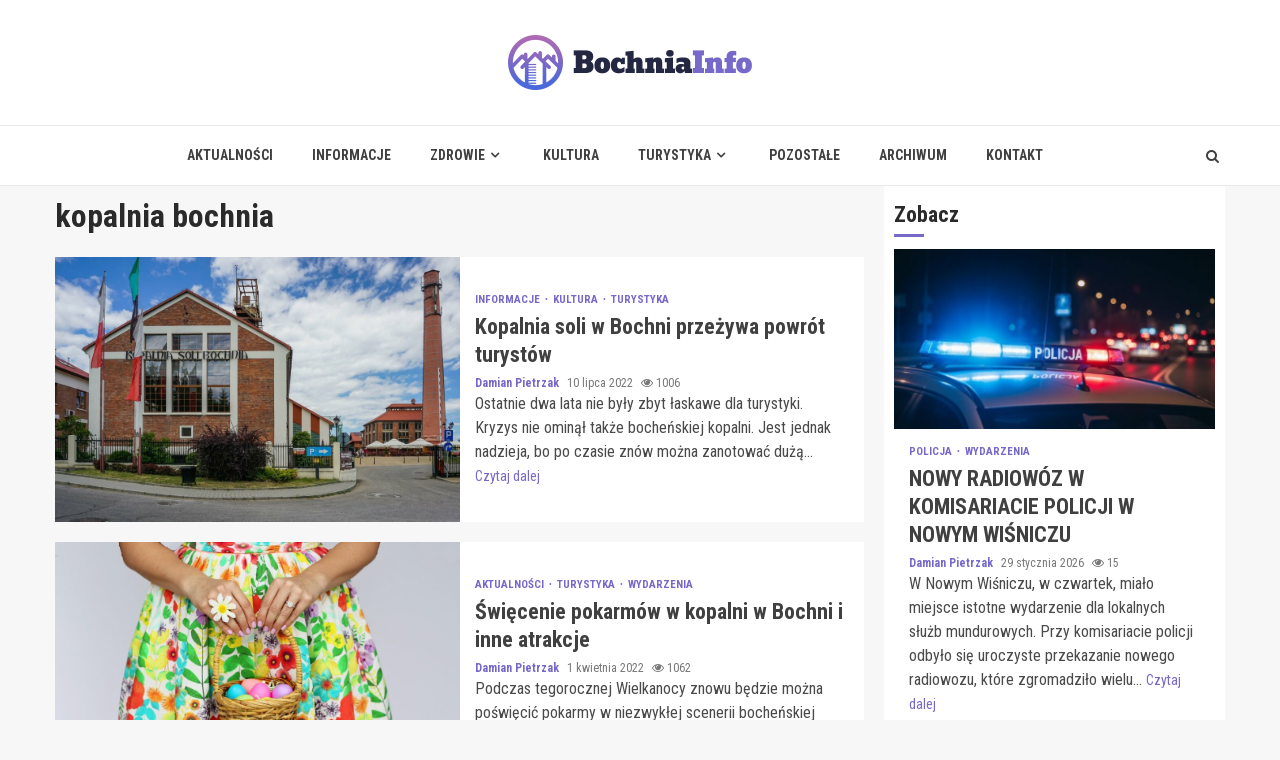

--- FILE ---
content_type: text/html; charset=UTF-8
request_url: https://bochniainfo.pl/tag/kopalnia-bochnia/
body_size: 15643
content:
    <!doctype html>
<html lang="pl-PL">
    <head>
        <meta charset="UTF-8">
        <meta name="viewport" content="width=device-width, initial-scale=1">
        <link rel="profile" href="https://gmpg.org/xfn/11">

        <meta name='robots' content='index, follow, max-image-preview:large, max-snippet:-1, max-video-preview:-1' />

	<!-- This site is optimized with the Yoast SEO plugin v26.8 - https://yoast.com/product/yoast-seo-wordpress/ -->
	<title>kopalnia bochnia - Bochnia Info</title>
	<link rel="canonical" href="https://bochniainfo.pl/tag/kopalnia-bochnia/" />
	<meta property="og:locale" content="pl_PL" />
	<meta property="og:type" content="article" />
	<meta property="og:title" content="kopalnia bochnia - Bochnia Info" />
	<meta property="og:url" content="https://bochniainfo.pl/tag/kopalnia-bochnia/" />
	<meta property="og:site_name" content="Bochnia Info" />
	<meta name="twitter:card" content="summary_large_image" />
	<script type="application/ld+json" class="yoast-schema-graph">{"@context":"https://schema.org","@graph":[{"@type":"CollectionPage","@id":"https://bochniainfo.pl/tag/kopalnia-bochnia/","url":"https://bochniainfo.pl/tag/kopalnia-bochnia/","name":"kopalnia bochnia - Bochnia Info","isPartOf":{"@id":"https://bochniainfo.pl/#website"},"primaryImageOfPage":{"@id":"https://bochniainfo.pl/tag/kopalnia-bochnia/#primaryimage"},"image":{"@id":"https://bochniainfo.pl/tag/kopalnia-bochnia/#primaryimage"},"thumbnailUrl":"https://bochniainfo.pl/wp-content/uploads/2022/07/salt-mine-g785fe587b_1920.jpg","breadcrumb":{"@id":"https://bochniainfo.pl/tag/kopalnia-bochnia/#breadcrumb"},"inLanguage":"pl-PL"},{"@type":"ImageObject","inLanguage":"pl-PL","@id":"https://bochniainfo.pl/tag/kopalnia-bochnia/#primaryimage","url":"https://bochniainfo.pl/wp-content/uploads/2022/07/salt-mine-g785fe587b_1920.jpg","contentUrl":"https://bochniainfo.pl/wp-content/uploads/2022/07/salt-mine-g785fe587b_1920.jpg","width":1920,"height":1223},{"@type":"BreadcrumbList","@id":"https://bochniainfo.pl/tag/kopalnia-bochnia/#breadcrumb","itemListElement":[{"@type":"ListItem","position":1,"name":"Strona główna","item":"https://bochniainfo.pl/"},{"@type":"ListItem","position":2,"name":"kopalnia bochnia"}]},{"@type":"WebSite","@id":"https://bochniainfo.pl/#website","url":"https://bochniainfo.pl/","name":"Bochnia Info","description":"","publisher":{"@id":"https://bochniainfo.pl/#organization"},"potentialAction":[{"@type":"SearchAction","target":{"@type":"EntryPoint","urlTemplate":"https://bochniainfo.pl/?s={search_term_string}"},"query-input":{"@type":"PropertyValueSpecification","valueRequired":true,"valueName":"search_term_string"}}],"inLanguage":"pl-PL"},{"@type":"Organization","@id":"https://bochniainfo.pl/#organization","name":"Bochnia Info","url":"https://bochniainfo.pl/","logo":{"@type":"ImageObject","inLanguage":"pl-PL","@id":"https://bochniainfo.pl/#/schema/logo/image/","url":"https://bochniainfo.pl/wp-content/uploads/2022/02/bochnia-1.png","contentUrl":"https://bochniainfo.pl/wp-content/uploads/2022/02/bochnia-1.png","width":488,"height":110,"caption":"Bochnia Info"},"image":{"@id":"https://bochniainfo.pl/#/schema/logo/image/"}}]}</script>
	<!-- / Yoast SEO plugin. -->


<link rel='dns-prefetch' href='//fonts.googleapis.com' />
<link rel="alternate" type="application/rss+xml" title="Bochnia Info &raquo; Kanał z wpisami" href="https://bochniainfo.pl/feed/" />
<link rel="alternate" type="application/rss+xml" title="Bochnia Info &raquo; Kanał z komentarzami" href="https://bochniainfo.pl/comments/feed/" />
<link rel="alternate" type="application/rss+xml" title="Bochnia Info &raquo; Kanał z wpisami otagowanymi jako kopalnia bochnia" href="https://bochniainfo.pl/tag/kopalnia-bochnia/feed/" />
<style id='wp-img-auto-sizes-contain-inline-css' type='text/css'>
img:is([sizes=auto i],[sizes^="auto," i]){contain-intrinsic-size:3000px 1500px}
/*# sourceURL=wp-img-auto-sizes-contain-inline-css */
</style>
<style id='wp-emoji-styles-inline-css' type='text/css'>

	img.wp-smiley, img.emoji {
		display: inline !important;
		border: none !important;
		box-shadow: none !important;
		height: 1em !important;
		width: 1em !important;
		margin: 0 0.07em !important;
		vertical-align: -0.1em !important;
		background: none !important;
		padding: 0 !important;
	}
/*# sourceURL=wp-emoji-styles-inline-css */
</style>
<style id='wp-block-library-inline-css' type='text/css'>
:root{--wp-block-synced-color:#7a00df;--wp-block-synced-color--rgb:122,0,223;--wp-bound-block-color:var(--wp-block-synced-color);--wp-editor-canvas-background:#ddd;--wp-admin-theme-color:#007cba;--wp-admin-theme-color--rgb:0,124,186;--wp-admin-theme-color-darker-10:#006ba1;--wp-admin-theme-color-darker-10--rgb:0,107,160.5;--wp-admin-theme-color-darker-20:#005a87;--wp-admin-theme-color-darker-20--rgb:0,90,135;--wp-admin-border-width-focus:2px}@media (min-resolution:192dpi){:root{--wp-admin-border-width-focus:1.5px}}.wp-element-button{cursor:pointer}:root .has-very-light-gray-background-color{background-color:#eee}:root .has-very-dark-gray-background-color{background-color:#313131}:root .has-very-light-gray-color{color:#eee}:root .has-very-dark-gray-color{color:#313131}:root .has-vivid-green-cyan-to-vivid-cyan-blue-gradient-background{background:linear-gradient(135deg,#00d084,#0693e3)}:root .has-purple-crush-gradient-background{background:linear-gradient(135deg,#34e2e4,#4721fb 50%,#ab1dfe)}:root .has-hazy-dawn-gradient-background{background:linear-gradient(135deg,#faaca8,#dad0ec)}:root .has-subdued-olive-gradient-background{background:linear-gradient(135deg,#fafae1,#67a671)}:root .has-atomic-cream-gradient-background{background:linear-gradient(135deg,#fdd79a,#004a59)}:root .has-nightshade-gradient-background{background:linear-gradient(135deg,#330968,#31cdcf)}:root .has-midnight-gradient-background{background:linear-gradient(135deg,#020381,#2874fc)}:root{--wp--preset--font-size--normal:16px;--wp--preset--font-size--huge:42px}.has-regular-font-size{font-size:1em}.has-larger-font-size{font-size:2.625em}.has-normal-font-size{font-size:var(--wp--preset--font-size--normal)}.has-huge-font-size{font-size:var(--wp--preset--font-size--huge)}.has-text-align-center{text-align:center}.has-text-align-left{text-align:left}.has-text-align-right{text-align:right}.has-fit-text{white-space:nowrap!important}#end-resizable-editor-section{display:none}.aligncenter{clear:both}.items-justified-left{justify-content:flex-start}.items-justified-center{justify-content:center}.items-justified-right{justify-content:flex-end}.items-justified-space-between{justify-content:space-between}.screen-reader-text{border:0;clip-path:inset(50%);height:1px;margin:-1px;overflow:hidden;padding:0;position:absolute;width:1px;word-wrap:normal!important}.screen-reader-text:focus{background-color:#ddd;clip-path:none;color:#444;display:block;font-size:1em;height:auto;left:5px;line-height:normal;padding:15px 23px 14px;text-decoration:none;top:5px;width:auto;z-index:100000}html :where(.has-border-color){border-style:solid}html :where([style*=border-top-color]){border-top-style:solid}html :where([style*=border-right-color]){border-right-style:solid}html :where([style*=border-bottom-color]){border-bottom-style:solid}html :where([style*=border-left-color]){border-left-style:solid}html :where([style*=border-width]){border-style:solid}html :where([style*=border-top-width]){border-top-style:solid}html :where([style*=border-right-width]){border-right-style:solid}html :where([style*=border-bottom-width]){border-bottom-style:solid}html :where([style*=border-left-width]){border-left-style:solid}html :where(img[class*=wp-image-]){height:auto;max-width:100%}:where(figure){margin:0 0 1em}html :where(.is-position-sticky){--wp-admin--admin-bar--position-offset:var(--wp-admin--admin-bar--height,0px)}@media screen and (max-width:600px){html :where(.is-position-sticky){--wp-admin--admin-bar--position-offset:0px}}

/*# sourceURL=wp-block-library-inline-css */
</style><style id='global-styles-inline-css' type='text/css'>
:root{--wp--preset--aspect-ratio--square: 1;--wp--preset--aspect-ratio--4-3: 4/3;--wp--preset--aspect-ratio--3-4: 3/4;--wp--preset--aspect-ratio--3-2: 3/2;--wp--preset--aspect-ratio--2-3: 2/3;--wp--preset--aspect-ratio--16-9: 16/9;--wp--preset--aspect-ratio--9-16: 9/16;--wp--preset--color--black: #000000;--wp--preset--color--cyan-bluish-gray: #abb8c3;--wp--preset--color--white: #ffffff;--wp--preset--color--pale-pink: #f78da7;--wp--preset--color--vivid-red: #cf2e2e;--wp--preset--color--luminous-vivid-orange: #ff6900;--wp--preset--color--luminous-vivid-amber: #fcb900;--wp--preset--color--light-green-cyan: #7bdcb5;--wp--preset--color--vivid-green-cyan: #00d084;--wp--preset--color--pale-cyan-blue: #8ed1fc;--wp--preset--color--vivid-cyan-blue: #0693e3;--wp--preset--color--vivid-purple: #9b51e0;--wp--preset--gradient--vivid-cyan-blue-to-vivid-purple: linear-gradient(135deg,rgb(6,147,227) 0%,rgb(155,81,224) 100%);--wp--preset--gradient--light-green-cyan-to-vivid-green-cyan: linear-gradient(135deg,rgb(122,220,180) 0%,rgb(0,208,130) 100%);--wp--preset--gradient--luminous-vivid-amber-to-luminous-vivid-orange: linear-gradient(135deg,rgb(252,185,0) 0%,rgb(255,105,0) 100%);--wp--preset--gradient--luminous-vivid-orange-to-vivid-red: linear-gradient(135deg,rgb(255,105,0) 0%,rgb(207,46,46) 100%);--wp--preset--gradient--very-light-gray-to-cyan-bluish-gray: linear-gradient(135deg,rgb(238,238,238) 0%,rgb(169,184,195) 100%);--wp--preset--gradient--cool-to-warm-spectrum: linear-gradient(135deg,rgb(74,234,220) 0%,rgb(151,120,209) 20%,rgb(207,42,186) 40%,rgb(238,44,130) 60%,rgb(251,105,98) 80%,rgb(254,248,76) 100%);--wp--preset--gradient--blush-light-purple: linear-gradient(135deg,rgb(255,206,236) 0%,rgb(152,150,240) 100%);--wp--preset--gradient--blush-bordeaux: linear-gradient(135deg,rgb(254,205,165) 0%,rgb(254,45,45) 50%,rgb(107,0,62) 100%);--wp--preset--gradient--luminous-dusk: linear-gradient(135deg,rgb(255,203,112) 0%,rgb(199,81,192) 50%,rgb(65,88,208) 100%);--wp--preset--gradient--pale-ocean: linear-gradient(135deg,rgb(255,245,203) 0%,rgb(182,227,212) 50%,rgb(51,167,181) 100%);--wp--preset--gradient--electric-grass: linear-gradient(135deg,rgb(202,248,128) 0%,rgb(113,206,126) 100%);--wp--preset--gradient--midnight: linear-gradient(135deg,rgb(2,3,129) 0%,rgb(40,116,252) 100%);--wp--preset--font-size--small: 13px;--wp--preset--font-size--medium: 20px;--wp--preset--font-size--large: 36px;--wp--preset--font-size--x-large: 42px;--wp--preset--spacing--20: 0.44rem;--wp--preset--spacing--30: 0.67rem;--wp--preset--spacing--40: 1rem;--wp--preset--spacing--50: 1.5rem;--wp--preset--spacing--60: 2.25rem;--wp--preset--spacing--70: 3.38rem;--wp--preset--spacing--80: 5.06rem;--wp--preset--shadow--natural: 6px 6px 9px rgba(0, 0, 0, 0.2);--wp--preset--shadow--deep: 12px 12px 50px rgba(0, 0, 0, 0.4);--wp--preset--shadow--sharp: 6px 6px 0px rgba(0, 0, 0, 0.2);--wp--preset--shadow--outlined: 6px 6px 0px -3px rgb(255, 255, 255), 6px 6px rgb(0, 0, 0);--wp--preset--shadow--crisp: 6px 6px 0px rgb(0, 0, 0);}:where(.is-layout-flex){gap: 0.5em;}:where(.is-layout-grid){gap: 0.5em;}body .is-layout-flex{display: flex;}.is-layout-flex{flex-wrap: wrap;align-items: center;}.is-layout-flex > :is(*, div){margin: 0;}body .is-layout-grid{display: grid;}.is-layout-grid > :is(*, div){margin: 0;}:where(.wp-block-columns.is-layout-flex){gap: 2em;}:where(.wp-block-columns.is-layout-grid){gap: 2em;}:where(.wp-block-post-template.is-layout-flex){gap: 1.25em;}:where(.wp-block-post-template.is-layout-grid){gap: 1.25em;}.has-black-color{color: var(--wp--preset--color--black) !important;}.has-cyan-bluish-gray-color{color: var(--wp--preset--color--cyan-bluish-gray) !important;}.has-white-color{color: var(--wp--preset--color--white) !important;}.has-pale-pink-color{color: var(--wp--preset--color--pale-pink) !important;}.has-vivid-red-color{color: var(--wp--preset--color--vivid-red) !important;}.has-luminous-vivid-orange-color{color: var(--wp--preset--color--luminous-vivid-orange) !important;}.has-luminous-vivid-amber-color{color: var(--wp--preset--color--luminous-vivid-amber) !important;}.has-light-green-cyan-color{color: var(--wp--preset--color--light-green-cyan) !important;}.has-vivid-green-cyan-color{color: var(--wp--preset--color--vivid-green-cyan) !important;}.has-pale-cyan-blue-color{color: var(--wp--preset--color--pale-cyan-blue) !important;}.has-vivid-cyan-blue-color{color: var(--wp--preset--color--vivid-cyan-blue) !important;}.has-vivid-purple-color{color: var(--wp--preset--color--vivid-purple) !important;}.has-black-background-color{background-color: var(--wp--preset--color--black) !important;}.has-cyan-bluish-gray-background-color{background-color: var(--wp--preset--color--cyan-bluish-gray) !important;}.has-white-background-color{background-color: var(--wp--preset--color--white) !important;}.has-pale-pink-background-color{background-color: var(--wp--preset--color--pale-pink) !important;}.has-vivid-red-background-color{background-color: var(--wp--preset--color--vivid-red) !important;}.has-luminous-vivid-orange-background-color{background-color: var(--wp--preset--color--luminous-vivid-orange) !important;}.has-luminous-vivid-amber-background-color{background-color: var(--wp--preset--color--luminous-vivid-amber) !important;}.has-light-green-cyan-background-color{background-color: var(--wp--preset--color--light-green-cyan) !important;}.has-vivid-green-cyan-background-color{background-color: var(--wp--preset--color--vivid-green-cyan) !important;}.has-pale-cyan-blue-background-color{background-color: var(--wp--preset--color--pale-cyan-blue) !important;}.has-vivid-cyan-blue-background-color{background-color: var(--wp--preset--color--vivid-cyan-blue) !important;}.has-vivid-purple-background-color{background-color: var(--wp--preset--color--vivid-purple) !important;}.has-black-border-color{border-color: var(--wp--preset--color--black) !important;}.has-cyan-bluish-gray-border-color{border-color: var(--wp--preset--color--cyan-bluish-gray) !important;}.has-white-border-color{border-color: var(--wp--preset--color--white) !important;}.has-pale-pink-border-color{border-color: var(--wp--preset--color--pale-pink) !important;}.has-vivid-red-border-color{border-color: var(--wp--preset--color--vivid-red) !important;}.has-luminous-vivid-orange-border-color{border-color: var(--wp--preset--color--luminous-vivid-orange) !important;}.has-luminous-vivid-amber-border-color{border-color: var(--wp--preset--color--luminous-vivid-amber) !important;}.has-light-green-cyan-border-color{border-color: var(--wp--preset--color--light-green-cyan) !important;}.has-vivid-green-cyan-border-color{border-color: var(--wp--preset--color--vivid-green-cyan) !important;}.has-pale-cyan-blue-border-color{border-color: var(--wp--preset--color--pale-cyan-blue) !important;}.has-vivid-cyan-blue-border-color{border-color: var(--wp--preset--color--vivid-cyan-blue) !important;}.has-vivid-purple-border-color{border-color: var(--wp--preset--color--vivid-purple) !important;}.has-vivid-cyan-blue-to-vivid-purple-gradient-background{background: var(--wp--preset--gradient--vivid-cyan-blue-to-vivid-purple) !important;}.has-light-green-cyan-to-vivid-green-cyan-gradient-background{background: var(--wp--preset--gradient--light-green-cyan-to-vivid-green-cyan) !important;}.has-luminous-vivid-amber-to-luminous-vivid-orange-gradient-background{background: var(--wp--preset--gradient--luminous-vivid-amber-to-luminous-vivid-orange) !important;}.has-luminous-vivid-orange-to-vivid-red-gradient-background{background: var(--wp--preset--gradient--luminous-vivid-orange-to-vivid-red) !important;}.has-very-light-gray-to-cyan-bluish-gray-gradient-background{background: var(--wp--preset--gradient--very-light-gray-to-cyan-bluish-gray) !important;}.has-cool-to-warm-spectrum-gradient-background{background: var(--wp--preset--gradient--cool-to-warm-spectrum) !important;}.has-blush-light-purple-gradient-background{background: var(--wp--preset--gradient--blush-light-purple) !important;}.has-blush-bordeaux-gradient-background{background: var(--wp--preset--gradient--blush-bordeaux) !important;}.has-luminous-dusk-gradient-background{background: var(--wp--preset--gradient--luminous-dusk) !important;}.has-pale-ocean-gradient-background{background: var(--wp--preset--gradient--pale-ocean) !important;}.has-electric-grass-gradient-background{background: var(--wp--preset--gradient--electric-grass) !important;}.has-midnight-gradient-background{background: var(--wp--preset--gradient--midnight) !important;}.has-small-font-size{font-size: var(--wp--preset--font-size--small) !important;}.has-medium-font-size{font-size: var(--wp--preset--font-size--medium) !important;}.has-large-font-size{font-size: var(--wp--preset--font-size--large) !important;}.has-x-large-font-size{font-size: var(--wp--preset--font-size--x-large) !important;}
/*# sourceURL=global-styles-inline-css */
</style>

<style id='classic-theme-styles-inline-css' type='text/css'>
/*! This file is auto-generated */
.wp-block-button__link{color:#fff;background-color:#32373c;border-radius:9999px;box-shadow:none;text-decoration:none;padding:calc(.667em + 2px) calc(1.333em + 2px);font-size:1.125em}.wp-block-file__button{background:#32373c;color:#fff;text-decoration:none}
/*# sourceURL=/wp-includes/css/classic-themes.min.css */
</style>
<link rel='stylesheet' id='font-awesome-css' href='https://bochniainfo.pl/wp-content/themes/magnitude-pro/assets/font-awesome/css/font-awesome.min.css?ver=6.9' type='text/css' media='all' />
<link rel='stylesheet' id='bootstrap-css' href='https://bochniainfo.pl/wp-content/themes/magnitude-pro/assets/bootstrap/css/bootstrap.min.css?ver=6.9' type='text/css' media='all' />
<link rel='stylesheet' id='slick-css-css' href='https://bochniainfo.pl/wp-content/themes/magnitude-pro/assets/slick/css/slick.min.css?ver=6.9' type='text/css' media='all' />
<link rel='stylesheet' id='sidr-css' href='https://bochniainfo.pl/wp-content/themes/magnitude-pro/assets/sidr/css/jquery.sidr.dark.css?ver=6.9' type='text/css' media='all' />
<link rel='stylesheet' id='magnific-popup-css' href='https://bochniainfo.pl/wp-content/themes/magnitude-pro/assets/magnific-popup/magnific-popup.css?ver=6.9' type='text/css' media='all' />
<link rel='stylesheet' id='magnitude-google-fonts-css' href='https://fonts.googleapis.com/css?family=Roboto%20Condensed:400,300,400italic,700|Roboto%20Condensed:400,300,400italic,700&#038;subset=latin,latin-ext' type='text/css' media='all' />
<link rel='stylesheet' id='magnitude-style-css' href='https://bochniainfo.pl/wp-content/themes/magnitude-pro/style.css?ver=6.9' type='text/css' media='all' />
<style id='magnitude-style-inline-css' type='text/css'>


            body.aft-default-mode .author-links a,
        body.aft-default-mode .main-navigation ul.children li a,
        body.aft-default-mode .nav-links a,
        body.aft-default-mode .insta-feed-head a,
        body.aft-default-mode .site-footer .insta-feed-head a,
        body.aft-default-mode .main-navigation ul .sub-menu li a,
        body.aft-default-mode .read-details .entry-meta span,
        body.aft-default-mode .aft-comment-view-share > span > a,
        body.aft-default-mode h4.af-author-display-name,
        body.aft-default-mode #wp-calendar caption,
        body.aft-default-mode .wp-block-image figcaption,
        body.aft-default-mode ul.trail-items li a,
        body.aft-default-mode {
        color: #4a4a4a;
        }

        @media only screen and (min-width: 992px){
        body.aft-default-mode .header-layout-compressed.header-layout-compressed-centered .main-navigation ul > li > a{
        color: #4a4a4a;
        }
        }
    
            body.single-post.aft-dark-mode .entry-header .read-details .af-post-format i,
        body.single-post.aft-default-mode .entry-header .read-details .af-post-format i,
        body.aft-default-mode .magnitude-header .top-header,
        body.aft-default-mode.woocommerce span.onsale,
        body.aft-dark-mode input[type="button"],
        body.aft-dark-mode input[type="reset"],
        body.aft-dark-mode input[type="submit"],
        body.aft-dark-mode .inner-suscribe input[type=submit],
        body.aft-default-mode input[type="button"],
        body.aft-default-mode input[type="reset"],
        body.aft-default-mode input[type="submit"],
        body.aft-default-mode .inner-suscribe input[type=submit],
        body.aft-dark-mode .magnitude_tabbed_posts_widget.widget .af-tabs li a.active:after,
        body.aft-default-mode .magnitude_tabbed_posts_widget.widget .af-tabs li a.active:after,
        body.aft-dark-mode .header-after1 span:after,
        body.aft-dark-mode .widget-title span:after,
        body.aft-default-mode .header-after1 span:after,
        body.aft-default-mode .widget-title span:after,
        body .banner-grid-wrapper .af-post-format i,
        body .slick-slide .af-post-format i,
        body .read-img .af-post-format i,
        body.aft-dark-mode .btn-style1 a:visited,
        body.aft-dark-mode .btn-style1 a,
        body.aft-default-mode .btn-style1 a:visited,
        body.aft-default-mode .btn-style1 a,
        body.aft-default-mode .magnitude-pagination .nav-links .page-numbers.current,
        body.aft-dark-mode #scroll-up,
        body.aft-default-mode #scroll-up,
        body.aft-dark-mode .trending-posts-vertical .trending-no,
        body.aft-dark-mode article.sticky .read-single:before,
        body.aft-default-mode .trending-posts-vertical .trending-no{
        background-color: #7769c9;
        }

        body.aft-default-mode .magnitude-pagination .nav-links .page-numbers.current,
        body.aft-default-mode .entry-content > [class*="wp-block-"] a:hover,
        body.aft-default-mode .entry-content > ul a, .entry-content > ul a:hover,
        body.aft-default-mode .entry-content > ol a, .entry-content > ol a:hover,
        body.aft-default-mode .entry-content > p a, .entry-content > p a:hover ,
        body.aft-default-mode.single span.tags-links a:hover,
        body.aft-default-mode p.awpa-more-posts a:hover,
        body.aft-default-mode .magnitude_posts_slider_widget .side .af-post-slider-thumbnail .slick-current .read-single,
        body.aft-default-mode .banner-single-slider-1-wrap.vertical .af-banner-slider-thumbnail.vertical .slick-current .read-single{
        border-color: #7769c9;
        }

        body.aft-dark-mode .af-post-slider-thumbnail .slick-current .read-single, 
        body.aft-dark-mode .af-banner-slider-thumbnail .slick-current .read-single,
        body.aft-default-mode .af-post-slider-thumbnail .slick-current .read-single, 
        body.aft-default-mode .af-banner-slider-thumbnail .slick-current .read-single,
        body.aft-default-mode .load__animation{
        border-top-color: #7769c9;
        }

        body.aft-dark-mode .magnitude_posts_slider_widget .side .af-post-slider-thumbnail .slick-current .read-single, 
        body.aft-dark-mode .banner-single-slider-1-wrap.side .af-banner-slider-thumbnail .slick-current .read-single,
        body.aft-default-mode .magnitude_posts_slider_widget .side .af-post-slider-thumbnail .slick-current .read-single, 
        body.aft-default-mode .banner-single-slider-1-wrap.side .af-banner-slider-thumbnail .slick-current .read-single{
        border-left-color: #7769c9;
        }

        body.rtl.aft-dark-mode .magnitude_posts_slider_widget .side .af-post-slider-thumbnail .slick-current .read-single, 
        body.rtl.aft-dark-mode .banner-single-slider-1-wrap.side .af-banner-slider-thumbnail .slick-current .read-single{
            border-right-color: #7769c9;
        }

        body.aft-default-mode .entry-content > [class*="wp-block-"] a:not(.has-text-color),
        body.aft-default-mode .entry-content > ul a,
        body.aft-default-mode .entry-content > ol a,
        body.aft-default-mode .entry-content > p a ,
        body.aft-dark-mode p.logged-in-as,
        body.aft-default-mode p.logged-in-as,
        a,  a:visited,  a:hover,  a:focus,  a:active,
        body.aft-default-mode .author-links a,
        body.aft-default-mode.single span.tags-links a:hover,
        body.aft-default-mode p.awpa-more-posts a:hover,
        body.aft-default-mode p.awpa-website a:hover ,
        body.aft-default-mode .wp-post-author-meta h4 a,
        body.aft-default-mode .sidr-class-sidr-button-close{
        color:#7769c9;
        }
        @media only screen and (min-width: 992px){
        body.aft-dark-mode .magnitude-header .main-navigation .menu-desktop > ul > li:hover > a:before,
        body.aft-dark-mode .magnitude-header .main-navigation .menu-desktop > ul > li.current-menu-item > a:before,    
        body.aft-default-mode .magnitude-header .main-navigation .menu-desktop > ul > li:hover > a:before,
        body.aft-default-mode .magnitude-header .main-navigation .menu-desktop > ul > li.current-menu-item > a:before {
        background-color: #7769c9;
        }
        }
    
    
        body.aft-dark-mode #wp-calendar tbody td#today,
        body.aft-default-mode #wp-calendar tbody td#today,
        body.aft-default-mode .entry-content > [class*="wp-block-"] a:not(.has-text-color),
        body.aft-default-mode .entry-content > ul a,
        body.aft-default-mode .entry-content > ol a,
        body.aft-default-mode .entry-content > p a {
        color: #7769c9;
        }

        body.aft-default-mode .entry-content > [class*="wp-block-"] a:hover,
        body.aft-default-mode .entry-content > ul a,
        body.aft-default-mode .entry-content > ol a,
        body.aft-default-mode .entry-content > p a{
        border-color: #7769c9;
        }
    
            
        body.aft-dark-mode button,
        body.aft-dark-mode input[type="button"],
        body.aft-dark-mode input[type="reset"],
        body.aft-dark-mode input[type="submit"],
        body.aft-dark-mode .btn-style1 a,

        body.aft-default-mode button,
        body.aft-default-mode input[type="button"],
        body.aft-default-mode input[type="reset"],
        body.aft-default-mode input[type="submit"],
        body.aft-default-mode .header-layout-centered .search-icon,
        body.aft-default-mode .header-layout-centered .search-icon:hover,
        body.aft-default-mode .header-layout-centered .search-icon:focus,
        body.aft-default-mode .header-layout-centered .date-bar-left,
        body.aft-default-mode .header-layout-compressed-full .date-bar-left,
        body.aft-default-mode .header-layout-default .date-bar-left,
        body.aft-default-mode .btn-style1 a,
        body.aft-dark-mode #scroll-up,
        body.aft-default-mode #scroll-up {
        color: #ffffff;
        }

        body.aft-default-mode header .top-header .aft-small-social-menu ul li a{
        color: #ffffff !important;
        }

        body.aft-default-mode .header-layout-centered .offcanvas-menu span,
        body.aft-default-mode .header-layout-compressed-full .offcanvas-menu span,
        body.aft-default-mode .header-layout-default .offcanvas-menu span{
        background-color: #ffffff;
        }

    
        
        
        body.single.aft-default-mode .entry-content-wrap.social-after-title .aft-social-share,
        body.single.aft-default-mode .entry-content-wrap.social-after-content .aft-social-share,
        body.aft-default-mode #comments.comments-area,
        body.aft-default-mode #secondary .widget-area.color-pad .widget,
        body.aft-default-mode .read-single .color-pad,
        body.aft-default-mode .read-single.color-pad{
        background-color: #ffffff;
        }

        @media only screen and (max-width: 1400px){
            body.aft-default-mode.single .entry-content-wrap.social-vertical-share .aft-social-share{
            background-color: #ffffff;
            }
        }
        @media only screen and (min-width: 992px){
            body.aft-default-mode .main-navigation .menu > ul > li > ul,
            body.aft-default-mode .main-navigation .menu > ul ul,
            body.aft-default-mode .header-layout-compressed.header-layout-compressed-centered .navigation-container {
            background-color: #ffffff;
            }
        }


    
                body.aft-default-mode:not(.home) .magnitude-header .full-width.af-transparent-head .af-for-transparent .search-icon,
        body.aft-default-mode:not(.home) .magnitude-header .full-width.af-transparent-head .af-for-transparent .search-icon:visited,
        body.aft-default-mode:not(.home) .magnitude-header .full-width.af-transparent-head .af-for-transparent .search-icon:hover,
        body.aft-default-mode:not(.home) .magnitude-header .full-width.af-transparent-head .af-for-transparent .search-icon:focus,
        body.aft-default-mode:not(.home) .magnitude-header .full-width.af-transparent-head .af-for-transparent .search-icon:active,
        body.aft-default-mode:not(.home) .header-layout-compressed-full .full-width.af-transparent-head .af-for-transparent .main-navigation .menu > ul > li > a,
        body.aft-default-mode .header-layout-compressed .compress-bar-mid .date-bar-mid,
        body.aft-default-mode .header-layout-compressed.header-layout-compressed-centered span.ham-name,
        body.aft-default-mode .main-navigation ul li a,
        body.aft-default-mode .magnitude-header:not(.header-layout-centered) .search-icon:visited,
        body.aft-default-mode .magnitude-header:not(.header-layout-centered) .search-icon:hover,
        body.aft-default-mode .magnitude-header:not(.header-layout-centered) .search-icon:focus,
        body.aft-default-mode .magnitude-header:not(.header-layout-centered) .search-icon:active,
        body.aft-default-mode .magnitude-header:not(.header-layout-centered) .search-icon{
        color: #404040;
        }

        body.aft-default-mode .header-layout-compressed .offcanvas-menu span,
        body.aft-default-mode .ham:before,
        body.aft-default-mode .ham:after,
        body.aft-default-mode .ham{
        background-color: #404040;
        }

        body.aft-default-mode header.header-layout-compressed .aft-small-social-menu ul li a{
        color: #404040 !important;
        }

    
                body.aft-default-mode .header-layout-compressed,
        body.aft-default-mode:not(.home) .magnitude-header .bottom-header,
        body.aft-default-mode:not(.home) .magnitude-header .full-width.af-transparent-head .af-for-transparent,
        body.aft-default-mode .header-layout-centered .bottom-header,
        body.aft-default-mode .header-layout-default .af-bottom-header,
        body.aft-default-mode .magnitude-header .af-boxed .bottom-bar-up,
        body.aft-default-mode .header-layout-compressed-full .full-width .bottom-header{
        background-color: #ffffff;
        }


    

                body.aft-default-mode .main-navigation .menu-description {
        background-color: #7769c9;
        }
        body.aft-default-mode .main-navigation .menu-description:after{
        border-top-color: #7769c9;
        }
    
                body.aft-default-mode .main-navigation .menu-description {
        color: #ffffff;
        }
    

        
        body.aft-default-mode .page-title,
        body.aft-default-mode .magnitude_tabbed_posts_widget .nav-tabs > li > a,
        body.aft-default-mode h1.entry-title,
        body.aft-default-mode .widget-title,body.aft-default-mode  .header-after1 {
        color: #2a2a2a;
        }
    
                body.aft-default-mode .featured-category-item .read-img a,
        body.aft-default-mode .nav-links a:hover,
        body.aft-default-mode .widget ul.menu >li a,
        body.aft-default-mode .widget > ul > li a,
        body.aft-default-mode .read-title h4 a {
        color: #404040;
        }
    

            body.single-post.aft-single-full-header.aft-dark-mode .entry-header .read-details,
        body.single-post.aft-single-full-header.aft-dark-mode .entry-header .entry-meta span.author-links a,
        body.single-post.aft-single-full-header.aft-dark-mode .entry-header .read-details .entry-title,
        body.aft-dark-mode .call-to-action:not(.no-bg),
        body.aft-dark-mode .call-to-action:not(.no-bg) .widget-title,
        body.aft-dark-mode .site-footer .color-pad .af-cat-widget-carousel .read-details .entry-meta span a,
        body.aft-dark-mode .site-footer .color-pad .af-cat-widget-carousel .read-details .entry-meta span,
        body.aft-dark-mode .site-footer .color-pad .af-cat-widget-carousel .read-title h4 a,
        body.aft-dark-mode .site-footer .color-pad .af-cat-widget-carousel .read-details,
        body.aft-dark-mode .af-cat-widget-carousel .read-details .entry-meta span a,
        body.aft-dark-mode .af-cat-widget-carousel .read-details .entry-meta span,
        body.aft-dark-mode .af-cat-widget-carousel .read-title h4 a,
        body.aft-dark-mode .af-cat-widget-carousel .read-details,
        body.single-post.aft-single-full-header.aft-default-mode .entry-header .read-details,
        body.single-post.aft-single-full-header.aft-default-mode .entry-header .entry-meta span.author-links a,
        body.single-post.aft-single-full-header.aft-default-mode .entry-header .read-details .entry-title,
        body.aft-default-mode .call-to-action:not(.no-bg),
        body.aft-default-mode .call-to-action:not(.no-bg) .widget-title,
        body.aft-default-mode .site-footer .color-pad .af-cat-widget-carousel .read-details .entry-meta span a,
        body.aft-default-mode .site-footer .color-pad .af-cat-widget-carousel .read-details .entry-meta span,
        body.aft-default-mode .site-footer .color-pad .af-cat-widget-carousel .read-title h4 a,
        body.aft-default-mode .site-footer .color-pad .af-cat-widget-carousel .read-details,
        body.aft-default-mode .af-cat-widget-carousel .read-details .entry-meta span a,
        body.aft-default-mode .af-cat-widget-carousel .read-details .entry-meta span,
        body.aft-default-mode .af-cat-widget-carousel .read-title h4 a,
        body.aft-default-mode .af-cat-widget-carousel .read-details{
        color: #ffffff;
        }
    
                body.single-post.aft-default-mode .entry-header .read-details .af-post-format i,
        body.aft-default-mode .banner-grid-wrapper .af-post-format i,
        body.aft-default-mode .slick-slide .af-post-format i,
        body.aft-default-mode .read-img .af-post-format i{
        color: #ffffff;
        }
    
                body.aft-default-mode footer.site-footer{
        background-color: #1f2125;
        }
    
                body.aft-default-mode .site-footer .widget ul.menu >li a,
        body.aft-default-mode .site-footer .widget > ul > li a,
        body.aft-default-mode .site-footer h4.af-author-display-name,
        body.aft-default-mode .site-footer .magnitude_tabbed_posts_widget .nav-tabs > li > a,
        body.aft-default-mode .site-footer .color-pad .entry-meta span a,
        body.aft-default-mode .site-footer .color-pad .entry-meta span,
        body.aft-default-mode .site-footer .color-pad .read-title h4 a,
        body.aft-default-mode .site-footer #wp-calendar caption,
        body.aft-default-mode .site-footer .header-after1 span,
        body.aft-default-mode .site-footer .widget-title span,
        body.aft-default-mode .site-footer .widget ul li,
        body.aft-default-mode .site-footer .color-pad ,
        body.aft-default-mode .site-footer a,
        body.aft-default-mode .site-footer ,
        body.aft-default-mode footer.site-footer{
        color: #ffffff;
        }
    
                body.aft-default-mode .site-info{
        background-color: #2a2a2a;
        }
    
                body.aft-default-mode .site-info .color-pad a,
        body.aft-default-mode .site-info .color-pad{
        color: #ffffff;
        }
    
                body a.magnitude-categories.category-color-1 {
        color: #7769c9;
        }
        body .af-cat-widget-carousel a.magnitude-categories.category-color-1{
        background-color: #7769c9;
        color:#fff;
        }
                    body a.magnitude-categories.category-color-2 {
        color: #7769c9;
        }
        body .af-cat-widget-carousel a.magnitude-categories.category-color-2{
        background-color: #7769c9;
        color:#fff;
        }
                    body a.magnitude-categories.category-color-3 {
        color: #7769c9;
        }
        body .af-cat-widget-carousel a.magnitude-categories.category-color-3{
        background-color: #7769c9;
        color:#fff;
        }
                    body a.magnitude-categories.category-color-4 {
        color: #7769c9;
        }
        body .af-cat-widget-carousel a.magnitude-categories.category-color-4{
        background-color: #7769c9;
        color:#fff;
        }
                    body a.magnitude-categories.category-color-5 {
        color: #7769c9;
        }
        body .af-cat-widget-carousel a.magnitude-categories.category-color-5{
        background-color: #7769c9;
        color:#fff;
        }
                    body a.magnitude-categories.category-color-6 {
        color: #7769c9;
        }
        body .af-cat-widget-carousel a.magnitude-categories.category-color-6{
        background-color: #7769c9;
        color:#fff;
        }
                    body a.magnitude-categories.category-color-7 {
        color: #7769c9;
        }
        body .af-cat-widget-carousel a.magnitude-categories.category-color-7{
        background-color: #7769c9;
        color:#fff;
        }
    

                body,
        button,
        input,
        select,
        optgroup,
        textarea, p {
        font-family: Roboto Condensed;
        }
        
            #sidr .magnitude_social_contacts_widget .screen-reader-text, 
        #secondary .magnitude_social_contacts_widget .screen-reader-text,
        .min-read,
        .nav-tabs>li,
        .main-navigation ul li a,
        .site-title, h1, h2, h3, h4, h5, h6 {
        font-family: Roboto Condensed;
        }
    
                body, button, input, select, optgroup, textarea {
        font-size: 16px;
        }
    
            .af-banner-carousel .read-title h4,
        .af-post-slider .read-title h4,
        .banner-single-slider-1 .read-title h4,
        .grid-layout-default .first-grid-item-warpper .common-grid .read-title h4 {
        font-size: 34px;
        }
    
            .banner-grid-wrapper .common-grid .read-title h4,
        .grid-layout-default.layout-2 > .common-grid .read-single .read-details .read-title h4,
        .two-col-masonry article.latest-posts-grid.col-3 .read-title h4, 
        article.latest-posts-grid .read-title h4,    
        .magnitude_posts_express_list .grid-part .read-title h4,
        .af-double-column.list-style .aft-spotlight-posts-1 .read-title h4,
        .magnitude_single_col_categorised_posts .read-title h4,
        .archive-list-post .read-title h4,
        .grid-layout-default .common-grid.secondary-grid .read-single .read-details .read-title h4{
        font-size: 22px;
        }

    
            .af-reated-posts.magnitude-customizer .read-title h4,
        .four-col-masonry article.col-3 .read-title h4, 
        .four-col-masonry article.latest-posts-grid.col-3 .read-title h4,    
        .af-main-banner-featured-posts .read-title h4, 
        .af-main-banner-latest-posts .read-title h4, 
        .above-footer-widget-section .read-title h4,   
        .grid-layout-default > .common-grid .read-single .read-details .read-title h4{
        font-size: 18px;
        }

        @media screen and (max-width: 480px) {
            .two-col-masonry article.latest-posts-grid.col-3 .read-title .read-title h4, 
            article.latest-posts-grid .read-title h4,    
            .magnitude_posts_express_list .grid-part .read-title h4,
            .af-double-column.list-style .aft-spotlight-posts-1 .read-title h4,
            .magnitude_single_col_categorised_posts .read-title h4,
            .archive-list-post .read-title h4,
            font-size: 18px;
            }
        }
    
                .featured-category-item .read-img a span,
        .read-title h4{
        font-size: 16px;
        }
    
                body.single-post .entry-title {
        font-size: 50px;
        }
    
    
    
        h1, h2, h3, h4, h5, h6,
        .widget-title span,
        .header-after1 span,
        .read-title h4 {
        line-height: 1.3;
        }
    
            body{
        line-height: 1.5;
        }
        
    .elementor-template-full-width .elementor-section.elementor-section-full_width > .elementor-container,
    .elementor-template-full-width .elementor-section.elementor-section-boxed > .elementor-container{
        max-width: 1200px;
    }
        }
        
/*# sourceURL=magnitude-style-inline-css */
</style>
<script type="text/javascript" src="https://bochniainfo.pl/wp-includes/js/jquery/jquery.min.js?ver=3.7.1" id="jquery-core-js"></script>
<script type="text/javascript" src="https://bochniainfo.pl/wp-includes/js/jquery/jquery-migrate.min.js?ver=3.4.1" id="jquery-migrate-js"></script>
<link rel="https://api.w.org/" href="https://bochniainfo.pl/wp-json/" /><link rel="alternate" title="JSON" type="application/json" href="https://bochniainfo.pl/wp-json/wp/v2/tags/376" /><link rel="EditURI" type="application/rsd+xml" title="RSD" href="https://bochniainfo.pl/xmlrpc.php?rsd" />
<meta name="generator" content="WordPress 6.9" />
        <style type="text/css">
                        .site-title,
            .site-description {
                position: absolute;
                clip: rect(1px, 1px, 1px, 1px);
                display: none;
            }

            

        </style>
        <link rel="icon" href="https://bochniainfo.pl/wp-content/uploads/2022/02/cropped-f-bochnia-1-32x32.png" sizes="32x32" />
<link rel="icon" href="https://bochniainfo.pl/wp-content/uploads/2022/02/cropped-f-bochnia-1-192x192.png" sizes="192x192" />
<link rel="apple-touch-icon" href="https://bochniainfo.pl/wp-content/uploads/2022/02/cropped-f-bochnia-1-180x180.png" />
<meta name="msapplication-TileImage" content="https://bochniainfo.pl/wp-content/uploads/2022/02/cropped-f-bochnia-1-270x270.png" />
		<style type="text/css" id="wp-custom-css">
			img.custom-logo {max-width: 244px;}
.magnitude-header .top-header {display: none;}
.header-layout-default .af-middle-container .logo {width: 100%;text-align: center;}
.header-layout-default .af-bottom-head-nav, .header-layout-default .af-middle-container {text-align: center;}
.navigation-container {margin: 0 auto;display: inline-block;}
.af-middle-header {padding: 25px 0;}
.af-wide-banner-wrapper .banner-grid-wrapper {margin: 25px auto}
body.aft-default-mode .site-info {background: #7769c9;}
body.aft-sticky-sidebar #secondary {bottom: auto; align-self: auto;top: 0 !important;}


		</style>
		    </head>

<body class="archive tag tag-kopalnia-bochnia tag-376 wp-custom-logo wp-theme-magnitude-pro hfeed aft-sticky-sidebar aft-default-mode aft-secondary-solid-color aft-header-layout-default widget-title-border-bottom default-content-layout align-content-left ">


<div id="page" class="site af-whole-wrapper">
    <a class="skip-link screen-reader-text" href="#content">Skip to content</a>


        <header id="masthead" class="header-layout-default magnitude-header">
            <div class="top-header">
    <div class="container-wrapper">
        <div class="top-bar-flex">
            <div class="top-bar-left col-2">
                                <div class="date-bar-left">
                                    </div>
            </div>
            <div class="top-bar-right col-2">
                <div class="aft-small-social-menu">
                                                </div>
            </div>
        </div>
    </div>
</div>
<div class="af-middle-header " data-background="">
    <div class="container-wrapper">
        <div class="af-middle-container">
            <div class="logo">
                        <div class="site-branding">
            <a href="https://bochniainfo.pl/" class="custom-logo-link" rel="home"><img width="488" height="110" src="https://bochniainfo.pl/wp-content/uploads/2022/02/bochnia-1.png" class="custom-logo" alt="Bochnia Info" decoding="async" fetchpriority="high" srcset="https://bochniainfo.pl/wp-content/uploads/2022/02/bochnia-1.png 488w, https://bochniainfo.pl/wp-content/uploads/2022/02/bochnia-1-300x68.png 300w" sizes="(max-width: 488px) 100vw, 488px" /></a>                <p class="site-title font-family-1">
                    <a href="https://bochniainfo.pl/" class="site-title-anchor"
                       rel="home">Bochnia Info</a>
                </p>
            
                    </div>

                </div>
            <div class="header-advertise">
                            </div>
        </div>
    </div>
</div>
<div id="main-navigation-bar" class="af-bottom-header">
    <div class="container-wrapper">
        <div class="af-bottom-head-nav">
                    <div class="navigation-container">
            <nav class="main-navigation clearfix">

                                        <button class="toggle-menu" aria-controls="primary-menu" aria-expanded="false">
                                        <span class="screen-reader-text">
                                            Primary Menu                                        </span>
                                        <i class="ham"></i>
                                    </button>


                <div class="menu main-menu menu-desktop show-menu-border"><ul id="primary-menu" class="menu"><li id="menu-item-2901" class="menu-item menu-item-type-taxonomy menu-item-object-category menu-item-2901"><a href="https://bochniainfo.pl/category/aktualnosci/">Aktualności</a></li>
<li id="menu-item-3011" class="menu-item menu-item-type-taxonomy menu-item-object-category menu-item-3011"><a href="https://bochniainfo.pl/category/informacje/">Informacje</a></li>
<li id="menu-item-3101" class="menu-item menu-item-type-post_type menu-item-object-page menu-item-has-children menu-item-3101"><a href="https://bochniainfo.pl/zdrowie/">Zdrowie</a>
<ul class="sub-menu">
	<li id="menu-item-3102" class="menu-item menu-item-type-post_type menu-item-object-page menu-item-3102"><a href="https://bochniainfo.pl/apteki-bochnia/">Apteki</a></li>
	<li id="menu-item-3105" class="menu-item menu-item-type-post_type menu-item-object-page menu-item-3105"><a href="https://bochniainfo.pl/szpital-bochenski-samodzielny-publiczny-zaklad-opieki-zdrowotnej-w-bochni/">Szpital Bocheński</a></li>
</ul>
</li>
<li id="menu-item-2902" class="menu-item menu-item-type-taxonomy menu-item-object-category menu-item-2902"><a href="https://bochniainfo.pl/category/kultura/">Kultura</a></li>
<li id="menu-item-2903" class="menu-item menu-item-type-taxonomy menu-item-object-category menu-item-has-children menu-item-2903"><a href="https://bochniainfo.pl/category/turystyka/">Turystyka</a>
<ul class="sub-menu">
	<li id="menu-item-3511" class="menu-item menu-item-type-post_type menu-item-object-page menu-item-has-children menu-item-3511"><a href="https://bochniainfo.pl/co-warto-zobaczyc-w-bochni/">Co warto zobaczyć w Bochni</a>
	<ul class="sub-menu">
		<li id="menu-item-3510" class="menu-item menu-item-type-post_type menu-item-object-page menu-item-3510"><a href="https://bochniainfo.pl/kopalnia-soli-bochnia/">Kopalnia Soli Bochnia</a></li>
		<li id="menu-item-3509" class="menu-item menu-item-type-post_type menu-item-object-page menu-item-3509"><a href="https://bochniainfo.pl/rynek-w-bochni/">Rynek w Bochni</a></li>
		<li id="menu-item-3508" class="menu-item menu-item-type-post_type menu-item-object-page menu-item-3508"><a href="https://bochniainfo.pl/bazylika-sw-mikolaja/">Bazylika św. Mikołaja</a></li>
		<li id="menu-item-3507" class="menu-item menu-item-type-post_type menu-item-object-page menu-item-3507"><a href="https://bochniainfo.pl/muzeum-motyli-arthropoda/">Muzeum Motyli Arthropoda</a></li>
		<li id="menu-item-3506" class="menu-item menu-item-type-post_type menu-item-object-page menu-item-3506"><a href="https://bochniainfo.pl/muzeum-im-stanislawa-fischera/">Muzeum im. Stanisława Fischera</a></li>
		<li id="menu-item-3505" class="menu-item menu-item-type-post_type menu-item-object-page menu-item-3505"><a href="https://bochniainfo.pl/zamek-w-nowym-wisniczu/">Zamek w Nowym Wiśniczu</a></li>
		<li id="menu-item-3504" class="menu-item menu-item-type-post_type menu-item-object-page menu-item-3504"><a href="https://bochniainfo.pl/park-archeologiczny-osada-vi-oraczy/">Park Archeologiczny Osada VI Oraczy</a></li>
		<li id="menu-item-3503" class="menu-item menu-item-type-post_type menu-item-object-page menu-item-3503"><a href="https://bochniainfo.pl/kosciol-sw-wojciecha/">Kościół św. Wojciecha</a></li>
		<li id="menu-item-3502" class="menu-item menu-item-type-post_type menu-item-object-page menu-item-3502"><a href="https://bochniainfo.pl/planty-salinarne/">Planty Salinarne</a></li>
	</ul>
</li>
	<li id="menu-item-3522" class="menu-item menu-item-type-post_type menu-item-object-page menu-item-has-children menu-item-3522"><a href="https://bochniainfo.pl/atrakcje-dla-dzieci-w-bochni/">Atrakcje dla dzieci w Bochni</a>
	<ul class="sub-menu">
		<li id="menu-item-3521" class="menu-item menu-item-type-post_type menu-item-object-page menu-item-3521"><a href="https://bochniainfo.pl/centrum-aktywnego-wypoczynku-borek/">Centrum Aktywnego Wypoczynku Borek</a></li>
		<li id="menu-item-3520" class="menu-item menu-item-type-post_type menu-item-object-page menu-item-3520"><a href="https://bochniainfo.pl/pasieka-u-kiejdow/">Pasieka u Kiejdów</a></li>
	</ul>
</li>
	<li id="menu-item-3529" class="menu-item menu-item-type-post_type menu-item-object-page menu-item-has-children menu-item-3529"><a href="https://bochniainfo.pl/zabytki-bochni/">Zabytki Bochni</a>
	<ul class="sub-menu">
		<li id="menu-item-3530" class="menu-item menu-item-type-post_type menu-item-object-page menu-item-3530"><a href="https://bochniainfo.pl/kosciol-sw-jana-chrzciciela-w-lapczycy/">Kościół św. Jana Chrzciciela w Łapczycy</a></li>
		<li id="menu-item-3531" class="menu-item menu-item-type-post_type menu-item-object-page menu-item-3531"><a href="https://bochniainfo.pl/klasztor-karmelitow-bosych-w-wisniczu/">Klasztor Karmelitów Bosych w Wiśniczu</a></li>
	</ul>
</li>
	<li id="menu-item-3559" class="menu-item menu-item-type-post_type menu-item-object-page menu-item-has-children menu-item-3559"><a href="https://bochniainfo.pl/najciekawsze-atrakcje-powiatu-bochenskiego/">Najciekawsze atrakcje powiatu bocheńskiego</a>
	<ul class="sub-menu">
		<li id="menu-item-3558" class="menu-item menu-item-type-post_type menu-item-object-page menu-item-3558"><a href="https://bochniainfo.pl/muzeum-pamiatek-po-janie-matejce-koryznowka/">Muzeum Pamiątek po Janie Matejce „Koryznówka”</a></li>
		<li id="menu-item-3557" class="menu-item menu-item-type-post_type menu-item-object-page menu-item-3557"><a href="https://bochniainfo.pl/kosciol-sw-leonarda/">Kościół św. Leonarda</a></li>
		<li id="menu-item-3556" class="menu-item menu-item-type-post_type menu-item-object-page menu-item-3556"><a href="https://bochniainfo.pl/dwor-ledochowskich/">Dwór Ledóchowskich</a></li>
		<li id="menu-item-3555" class="menu-item menu-item-type-post_type menu-item-object-page menu-item-3555"><a href="https://bochniainfo.pl/zalew-lapanowski/">Zalew Łapanowski</a></li>
		<li id="menu-item-3554" class="menu-item menu-item-type-post_type menu-item-object-page menu-item-3554"><a href="https://bochniainfo.pl/ruiny-zamku-w-wieruszycach/">Ruiny zamku w Wieruszycach</a></li>
		<li id="menu-item-3553" class="menu-item menu-item-type-post_type menu-item-object-page menu-item-3553"><a href="https://bochniainfo.pl/puszcza-niepolomicka/">Puszcza Niepołomicka</a></li>
	</ul>
</li>
</ul>
</li>
<li id="menu-item-3145" class="menu-item menu-item-type-taxonomy menu-item-object-category menu-item-3145"><a href="https://bochniainfo.pl/category/pozostale/">Pozostałe</a></li>
<li id="menu-item-3146" class="menu-item menu-item-type-post_type menu-item-object-page current_page_parent menu-item-3146"><a href="https://bochniainfo.pl/archiwum/">Archiwum</a></li>
<li id="menu-item-2809" class="menu-item menu-item-type-post_type menu-item-object-page menu-item-2809"><a href="https://bochniainfo.pl/kontakt/">Kontakt</a></li>
</ul></div>            </nav>
        </div>

                        <div class="af-search-wrap">
            <div class="search-overlay">
                <a href="#" title="Search" class="search-icon">
                    <i class="fa fa-search"></i>
                </a>
                <div class="af-search-form">
                    <form role="search" method="get" class="search-form" action="https://bochniainfo.pl/">
				<label>
					<span class="screen-reader-text">Szukaj:</span>
					<input type="search" class="search-field" placeholder="Szukaj &hellip;" value="" name="s" />
				</label>
				<input type="submit" class="search-submit" value="Szukaj" />
			</form>                </div>
            </div>
        </div>

            </div>
    </div>
</div>
    

        </header>

        <!-- end slider-section -->
        
    
    <div id="content" class="container-wrapper">
    <div id="primary" class="content-area">
        <main id="main" class="site-main">

			
                <header class="header-title-wrapper1">
					<h1 class="page-title">kopalnia bochnia</h1>                </header><!-- .header-title-wrapper -->
				            <div class="af-container-row aft-archive-wrapper magnitude-customizer clearfix archive-layout-list">
            

            
                        <article id="post-3078" class="latest-posts-list col-1 float-l pad archive-layout-list archive-image-left post-3078 post type-post status-publish format-standard has-post-thumbnail hentry category-informacje category-kultura category-turystyka tag-kopalnia-bochnia tag-kopalnia-soli tag-turystyka" >
                <div class="archive-list-post list-style">
    <div class="read-single color-pad">
        <div class="read-img pos-rel col-2 float-l read-bg-img af-sec-list-img">
            <a class="aft-post-image-link" href="https://bochniainfo.pl/kopalnia-soli-w-bochni-przezywa-powrot-turystow/">
                <img width="1024" height="652" src="https://bochniainfo.pl/wp-content/uploads/2022/07/salt-mine-g785fe587b_1920-1024x652.jpg" class="attachment-magnitude-featured size-magnitude-featured wp-post-image" alt="" decoding="async" srcset="https://bochniainfo.pl/wp-content/uploads/2022/07/salt-mine-g785fe587b_1920-1024x652.jpg 1024w, https://bochniainfo.pl/wp-content/uploads/2022/07/salt-mine-g785fe587b_1920-300x191.jpg 300w, https://bochniainfo.pl/wp-content/uploads/2022/07/salt-mine-g785fe587b_1920-768x489.jpg 768w, https://bochniainfo.pl/wp-content/uploads/2022/07/salt-mine-g785fe587b_1920-1536x978.jpg 1536w, https://bochniainfo.pl/wp-content/uploads/2022/07/salt-mine-g785fe587b_1920.jpg 1920w" sizes="(max-width: 1024px) 100vw, 1024px" />                Kopalnia soli w Bochni przeżywa powrót turystów            </a>
                                    
        </div>
        <div class="read-details col-2 float-l pad af-sec-list-txt color-tp-pad ptb-10">

            <div class="read-categories">
                <ul class="cat-links"><li class="meta-category">
                             <a class="magnitude-categories category-color-1" href="https://bochniainfo.pl/category/informacje/">
                                 Informacje
                             </a>
                        </li><li class="meta-category">
                             <a class="magnitude-categories category-color-1" href="https://bochniainfo.pl/category/kultura/">
                                 Kultura
                             </a>
                        </li><li class="meta-category">
                             <a class="magnitude-categories category-color-1" href="https://bochniainfo.pl/category/turystyka/">
                                 Turystyka
                             </a>
                        </li></ul>            </div>
            <div class="read-title">
                <h4>
                    <a href="https://bochniainfo.pl/kopalnia-soli-w-bochni-przezywa-powrot-turystow/">Kopalnia soli w Bochni przeżywa powrót turystów</a>
                </h4>
            </div>
            <div class="entry-meta">
                
            <span class="author-links">

                
                    <span class="item-metadata posts-author byline">

            <a href="https://bochniainfo.pl/author/admin/">
                Damian Pietrzak            </a>
        </span>
                
                                    <span class="item-metadata posts-date">

                        10 lipca 2022            </span>
                
        </span>
                            <span class="aft-comment-view-share">
                    <span class="aft-view-count">
        <a href="https://bochniainfo.pl/kopalnia-soli-w-bochni-przezywa-powrot-turystow/">
            <i class="fa fa-eye" aria-hidden="true"></i>
            <span class="aft-show-hover">
            1006            </span>
        </a>
        </span>

            </span>
                </div>
                            <div class="read-descprition full-item-discription">
                    <div class="post-description">
                        Ostatnie dwa lata nie były zbyt łaskawe dla turystyki. Kryzys nie ominął także bocheńskiej kopalni. Jest jednak nadzieja, bo po czasie znów można zanotować dużą... <a href="https://bochniainfo.pl/kopalnia-soli-w-bochni-przezywa-powrot-turystow/" class="aft-readmore">Czytaj dalej</a>                    </div>
                </div>
                    </div>
    </div>
    </div>









            </article>
                    
            

            
                        <article id="post-3025" class="latest-posts-list col-1 float-l pad archive-layout-list archive-image-left post-3025 post type-post status-publish format-standard has-post-thumbnail hentry category-aktualnosci category-turystyka category-wydarzenia tag-atrakcje-w-bochni tag-kopalnia-bochnia tag-kopalnia-soli tag-wielkanoc-w-bochni tag-wydarzenia-bochnia" >
                <div class="archive-list-post list-style">
    <div class="read-single color-pad">
        <div class="read-img pos-rel col-2 float-l read-bg-img af-sec-list-img">
            <a class="aft-post-image-link" href="https://bochniainfo.pl/swiecenie-pokarmow-w-kopalni-w-bochni-i-inne-atrakcje/">
                <img width="1024" height="670" src="https://bochniainfo.pl/wp-content/uploads/2022/04/easter-g1cfbb8af9_1280-1024x670.jpg" class="attachment-magnitude-featured size-magnitude-featured wp-post-image" alt="" decoding="async" srcset="https://bochniainfo.pl/wp-content/uploads/2022/04/easter-g1cfbb8af9_1280-1024x670.jpg 1024w, https://bochniainfo.pl/wp-content/uploads/2022/04/easter-g1cfbb8af9_1280-300x196.jpg 300w, https://bochniainfo.pl/wp-content/uploads/2022/04/easter-g1cfbb8af9_1280-768x502.jpg 768w, https://bochniainfo.pl/wp-content/uploads/2022/04/easter-g1cfbb8af9_1280.jpg 1280w" sizes="(max-width: 1024px) 100vw, 1024px" />                Święcenie pokarmów w kopalni w Bochni i inne atrakcje            </a>
                                    
        </div>
        <div class="read-details col-2 float-l pad af-sec-list-txt color-tp-pad ptb-10">

            <div class="read-categories">
                <ul class="cat-links"><li class="meta-category">
                             <a class="magnitude-categories category-color-1" href="https://bochniainfo.pl/category/aktualnosci/">
                                 Aktualności
                             </a>
                        </li><li class="meta-category">
                             <a class="magnitude-categories category-color-1" href="https://bochniainfo.pl/category/turystyka/">
                                 Turystyka
                             </a>
                        </li><li class="meta-category">
                             <a class="magnitude-categories category-color-1" href="https://bochniainfo.pl/category/wydarzenia/">
                                 Wydarzenia
                             </a>
                        </li></ul>            </div>
            <div class="read-title">
                <h4>
                    <a href="https://bochniainfo.pl/swiecenie-pokarmow-w-kopalni-w-bochni-i-inne-atrakcje/">Święcenie pokarmów w kopalni w Bochni i inne atrakcje</a>
                </h4>
            </div>
            <div class="entry-meta">
                
            <span class="author-links">

                
                    <span class="item-metadata posts-author byline">

            <a href="https://bochniainfo.pl/author/admin/">
                Damian Pietrzak            </a>
        </span>
                
                                    <span class="item-metadata posts-date">

                        1 kwietnia 2022            </span>
                
        </span>
                            <span class="aft-comment-view-share">
                    <span class="aft-view-count">
        <a href="https://bochniainfo.pl/swiecenie-pokarmow-w-kopalni-w-bochni-i-inne-atrakcje/">
            <i class="fa fa-eye" aria-hidden="true"></i>
            <span class="aft-show-hover">
            1062            </span>
        </a>
        </span>

            </span>
                </div>
                            <div class="read-descprition full-item-discription">
                    <div class="post-description">
                        Podczas tegorocznej Wielkanocy znowu będzie można poświęcić pokarmy w niezwykłej scenerii bocheńskiej kopalni. Po dwóch latach przerwy ta wielkanocna tradycja powraca do Bochni. Wyjątkowa tradycja... <a href="https://bochniainfo.pl/swiecenie-pokarmow-w-kopalni-w-bochni-i-inne-atrakcje/" class="aft-readmore">Czytaj dalej</a>                    </div>
                </div>
                    </div>
    </div>
    </div>









            </article>
                    
            

            
                        <article id="post-3016" class="latest-posts-list col-1 float-l pad archive-layout-list archive-image-left post-3016 post type-post status-publish format-standard has-post-thumbnail hentry category-aktualnosci category-turystyka tag-atrakcje-bochnia tag-atrakcje-w-bochni tag-kopalnia-bochnia tag-kopalnia-soli tag-kuchnia-malopolski tag-sliwkowy-szlak tag-suska-sechlonska" >
                <div class="archive-list-post list-style">
    <div class="read-single color-pad">
        <div class="read-img pos-rel col-2 float-l read-bg-img af-sec-list-img">
            <a class="aft-post-image-link" href="https://bochniainfo.pl/robert-maklowicz-odwiedza-kopalnie-soli-w-bochni/">
                <img width="1024" height="682" src="https://bochniainfo.pl/wp-content/uploads/2021/12/salt-mine-g7cc2893a8_1280.jpg" class="attachment-magnitude-featured size-magnitude-featured wp-post-image" alt="" decoding="async" srcset="https://bochniainfo.pl/wp-content/uploads/2021/12/salt-mine-g7cc2893a8_1280.jpg 1280w, https://bochniainfo.pl/wp-content/uploads/2021/12/salt-mine-g7cc2893a8_1280-300x200.jpg 300w, https://bochniainfo.pl/wp-content/uploads/2021/12/salt-mine-g7cc2893a8_1280-1024x682.jpg 1024w, https://bochniainfo.pl/wp-content/uploads/2021/12/salt-mine-g7cc2893a8_1280-768x512.jpg 768w" sizes="(max-width: 1024px) 100vw, 1024px" />                Robert Makłowicz odwiedza kopalnię soli w Bochni            </a>
                                    
        </div>
        <div class="read-details col-2 float-l pad af-sec-list-txt color-tp-pad ptb-10">

            <div class="read-categories">
                <ul class="cat-links"><li class="meta-category">
                             <a class="magnitude-categories category-color-1" href="https://bochniainfo.pl/category/aktualnosci/">
                                 Aktualności
                             </a>
                        </li><li class="meta-category">
                             <a class="magnitude-categories category-color-1" href="https://bochniainfo.pl/category/turystyka/">
                                 Turystyka
                             </a>
                        </li></ul>            </div>
            <div class="read-title">
                <h4>
                    <a href="https://bochniainfo.pl/robert-maklowicz-odwiedza-kopalnie-soli-w-bochni/">Robert Makłowicz odwiedza kopalnię soli w Bochni</a>
                </h4>
            </div>
            <div class="entry-meta">
                
            <span class="author-links">

                
                    <span class="item-metadata posts-author byline">

            <a href="https://bochniainfo.pl/author/admin/">
                Damian Pietrzak            </a>
        </span>
                
                                    <span class="item-metadata posts-date">

                        18 marca 2022            </span>
                
        </span>
                            <span class="aft-comment-view-share">
                    <span class="aft-view-count">
        <a href="https://bochniainfo.pl/robert-maklowicz-odwiedza-kopalnie-soli-w-bochni/">
            <i class="fa fa-eye" aria-hidden="true"></i>
            <span class="aft-show-hover">
            1198            </span>
        </a>
        </span>

            </span>
                </div>
                            <div class="read-descprition full-item-discription">
                    <div class="post-description">
                        W jednym z najnowszych filmików w ramach autorskiej serii gastronomiczno-podróżniczej, znany krytyk kulinarny i podróżnik oprowadza swoich widzów po bocheńskiej kopani soli i opowiada o... <a href="https://bochniainfo.pl/robert-maklowicz-odwiedza-kopalnie-soli-w-bochni/" class="aft-readmore">Czytaj dalej</a>                    </div>
                </div>
                    </div>
    </div>
    </div>









            </article>
                    
                        </div>
        
            <div class="col col-ten">
                <div class="magnitude-pagination">
					                </div>
            </div>
        </main><!-- #main -->
    </div><!-- #primary -->





<div id="secondary" class="sidebar-area">
    <div class="theiaStickySidebar">
        <aside class="widget-area color-pad">
            <div id="magnitude_posts_express_list-5" class="widget magnitude-widget magnitude_posts_express_list list-layout">                        <div class="af-title-subtitle-wrap">
                                    <h4 class="widget-title header-after1">
                        <span class="header-after">
                            Zobacz                            </span>
                    </h4>
                
            </div>
                                <div class="widget-block widget-wrapper af-widget-body magnitude-widget">
                <div class="af-container-row clearfix">
                    
                                                            <div class="col-2 pad float-l grid-part af-sec-post">
                                    <div class="read-single color-pad">
                                        <div class="read-img pos-rel read-bg-img">
                                            <a class="aft-post-image-link" href="https://bochniainfo.pl/nowy-radiowoz-w-komisariacie-policji-w-nowym-wisniczu/">
                                                <img width="720" height="380" src="https://bochniainfo.pl/wp-content/uploads/2026/01/policjanci-z-nowego-wi-nicza-z-nowym-radiowozem-auto-501-720x380.jpg" class="attachment-magnitude-medium size-magnitude-medium wp-post-image" alt="" decoding="async" loading="lazy" />                                                NOWY RADIOWÓZ W KOMISARIACIE POLICJI W NOWYM WIŚNICZU                                            </a>
                                                                                                                                    
                                        </div>
                                        <div class="read-details color-tp-pad pad ptb-10">
                                            <div class="read-categories">
                                                <ul class="cat-links"><li class="meta-category">
                             <a class="magnitude-categories category-color-1" href="https://bochniainfo.pl/category/policja/">
                                 Policja
                             </a>
                        </li><li class="meta-category">
                             <a class="magnitude-categories category-color-1" href="https://bochniainfo.pl/category/wydarzenia/">
                                 Wydarzenia
                             </a>
                        </li></ul>                                            </div>
                                            <div class="read-title">
                                                <h4>
                                                    <a href="https://bochniainfo.pl/nowy-radiowoz-w-komisariacie-policji-w-nowym-wisniczu/">NOWY RADIOWÓZ W KOMISARIACIE POLICJI W NOWYM WIŚNICZU</a>
                                                </h4>
                                            </div>

                                            <div class="entry-meta">
                                                
            <span class="author-links">

                
                    <span class="item-metadata posts-author byline">

            <a href="https://bochniainfo.pl/author/admin/">
                Damian Pietrzak            </a>
        </span>
                
                                    <span class="item-metadata posts-date">

                        29 stycznia 2026            </span>
                
        </span>
                                                            <span class="aft-comment-view-share">
                    <span class="aft-view-count">
        <a href="https://bochniainfo.pl/nowy-radiowoz-w-komisariacie-policji-w-nowym-wisniczu/">
            <i class="fa fa-eye" aria-hidden="true"></i>
            <span class="aft-show-hover">
            15            </span>
        </a>
        </span>

            </span>
                                                </div>
                                                                                            <div class="full-item-discription">
                                                    <div class="post-description">
                                                            W Nowym Wiśniczu, w czwartek, miało miejsce istotne wydarzenie dla lokalnych służb mundurowych. Przy komisariacie policji odbyło się uroczyste przekazanie nowego radiowozu, które zgromadziło wielu... <a href="https://bochniainfo.pl/nowy-radiowoz-w-komisariacie-policji-w-nowym-wisniczu/" class="aft-readmore">Czytaj dalej</a>                                                    </div>
                                                </div>
                                                                                    </div>
                                    </div>
                                </div>
                            
                            
                                                            <div class="col-2 pad float-l list-part af-sec-post">
                                    <div class="af-double-column list-style clearfix">
                                        <div class="read-single color-pad">
                                            <div class="read-img pos-rel col-4 float-l read-bg-img">
                                                <a class="aft-post-image-link" href="https://bochniainfo.pl/ponad-25-mln-zl-na-nowoczesny-sprzet-komputerowy-dla-szkol-w-bochni/">
                                                    <img width="150" height="150" src="https://bochniainfo.pl/wp-content/uploads/2026/01/nowoczesny-sprz-t-komputerowy-za-ponad-2-5-mln-z-auto-3582-150x150.jpg" class="attachment-thumbnail size-thumbnail wp-post-image" alt="" decoding="async" loading="lazy" />                                                    Ponad 2,5 mln zł na nowoczesny sprzęt komputerowy dla szkół w Bochni                                                </a>
                                            </div>

                                            <div class="read-details col-75 float-l pad color-tp-pad">
                                                                                                    <div class="read-categories">
                                                        <ul class="cat-links"><li class="meta-category">
                             <a class="magnitude-categories category-color-1" href="https://bochniainfo.pl/category/edukacja/">
                                 Edukacja
                             </a>
                        </li><li class="meta-category">
                             <a class="magnitude-categories category-color-1" href="https://bochniainfo.pl/category/technologia/">
                                 Technologia
                             </a>
                        </li></ul>                                                    </div>
                                                                                                <div class="read-title">
                                                    <h4>
                                                        <a href="https://bochniainfo.pl/ponad-25-mln-zl-na-nowoczesny-sprzet-komputerowy-dla-szkol-w-bochni/">
                                                            Ponad 2,5 mln zł na nowoczesny sprzęt komputerowy dla szkół w Bochni                                                        </a>
                                                    </h4>
                                                </div>
                                            </div>
                                        </div>
                                    </div>
                                </div>
                            
                            
                                                            <div class="col-2 pad float-l list-part af-sec-post">
                                    <div class="af-double-column list-style clearfix">
                                        <div class="read-single color-pad">
                                            <div class="read-img pos-rel col-4 float-l read-bg-img">
                                                <a class="aft-post-image-link" href="https://bochniainfo.pl/bezpieczenstwo-seniorow-wskazowki-z-okazji-dnia-babci-i-dziadka-w-bochni/">
                                                    <img width="150" height="150" src="https://bochniainfo.pl/wp-content/uploads/2026/01/bezpieczny-senior-dzie-babci-i-dziadka-w-bochni-auto-1017-150x150.jpg" class="attachment-thumbnail size-thumbnail wp-post-image" alt="" decoding="async" loading="lazy" />                                                    BEZPIECZEŃSTWO SENIORÓW: WSKAZÓWKI Z OKAZJI DNIA BABCI I DZIADKA W BOCHNI                                                </a>
                                            </div>

                                            <div class="read-details col-75 float-l pad color-tp-pad">
                                                                                                    <div class="read-categories">
                                                        <ul class="cat-links"><li class="meta-category">
                             <a class="magnitude-categories category-color-1" href="https://bochniainfo.pl/category/bezpieczenstwo/">
                                 Bezpieczeństwo
                             </a>
                        </li><li class="meta-category">
                             <a class="magnitude-categories category-color-1" href="https://bochniainfo.pl/category/seniorzy/">
                                 Seniorzy
                             </a>
                        </li></ul>                                                    </div>
                                                                                                <div class="read-title">
                                                    <h4>
                                                        <a href="https://bochniainfo.pl/bezpieczenstwo-seniorow-wskazowki-z-okazji-dnia-babci-i-dziadka-w-bochni/">
                                                            BEZPIECZEŃSTWO SENIORÓW: WSKAZÓWKI Z OKAZJI DNIA BABCI I DZIADKA W BOCHNI                                                        </a>
                                                    </h4>
                                                </div>
                                            </div>
                                        </div>
                                    </div>
                                </div>
                            
                            
                                                            <div class="col-2 pad float-l list-part af-sec-post">
                                    <div class="af-double-column list-style clearfix">
                                        <div class="read-single color-pad">
                                            <div class="read-img pos-rel col-4 float-l read-bg-img">
                                                <a class="aft-post-image-link" href="https://bochniainfo.pl/rekrutacja-do-klas-pierwszych-szkol-podstawowych-w-bochni-na-rok-2026-2027/">
                                                    <img width="150" height="150" src="https://bochniainfo.pl/wp-content/uploads/2026/01/rekrutacja-do-klas-i-szk-podstawowych-na-rok-s-auto-3568-150x150.jpg" class="attachment-thumbnail size-thumbnail wp-post-image" alt="" decoding="async" loading="lazy" />                                                    Rekrutacja do klas pierwszych szkół podstawowych w Bochni na rok 2026/2027                                                </a>
                                            </div>

                                            <div class="read-details col-75 float-l pad color-tp-pad">
                                                                                                    <div class="read-categories">
                                                        <ul class="cat-links"><li class="meta-category">
                             <a class="magnitude-categories category-color-1" href="https://bochniainfo.pl/category/edukacja/">
                                 Edukacja
                             </a>
                        </li><li class="meta-category">
                             <a class="magnitude-categories category-color-1" href="https://bochniainfo.pl/category/rekrutacja/">
                                 Rekrutacja
                             </a>
                        </li></ul>                                                    </div>
                                                                                                <div class="read-title">
                                                    <h4>
                                                        <a href="https://bochniainfo.pl/rekrutacja-do-klas-pierwszych-szkol-podstawowych-w-bochni-na-rok-2026-2027/">
                                                            Rekrutacja do klas pierwszych szkół podstawowych w Bochni na rok 2026/2027                                                        </a>
                                                    </h4>
                                                </div>
                                            </div>
                                        </div>
                                    </div>
                                </div>
                            
                            
                                                            <div class="col-2 pad float-l list-part af-sec-post">
                                    <div class="af-double-column list-style clearfix">
                                        <div class="read-single color-pad">
                                            <div class="read-img pos-rel col-4 float-l read-bg-img">
                                                <a class="aft-post-image-link" href="https://bochniainfo.pl/rekrutacja-do-przedszkoli-w-bochni-na-rok-szkolny-2026-2027-rusza-2-marca/">
                                                    <img width="150" height="150" src="https://bochniainfo.pl/wp-content/uploads/2026/01/rekrutacja-do-przedszkoli-i-oddzia-w-przedszkol-auto-3515-150x150.jpg" class="attachment-thumbnail size-thumbnail wp-post-image" alt="" decoding="async" loading="lazy" />                                                    Rekrutacja do przedszkoli w Bochni na rok szkolny 2026/2027 rusza 2 marca                                                </a>
                                            </div>

                                            <div class="read-details col-75 float-l pad color-tp-pad">
                                                                                                    <div class="read-categories">
                                                        <ul class="cat-links"><li class="meta-category">
                             <a class="magnitude-categories category-color-1" href="https://bochniainfo.pl/category/edukacja/">
                                 Edukacja
                             </a>
                        </li><li class="meta-category">
                             <a class="magnitude-categories category-color-1" href="https://bochniainfo.pl/category/przedszkola/">
                                 Przedszkola
                             </a>
                        </li></ul>                                                    </div>
                                                                                                <div class="read-title">
                                                    <h4>
                                                        <a href="https://bochniainfo.pl/rekrutacja-do-przedszkoli-w-bochni-na-rok-szkolny-2026-2027-rusza-2-marca/">
                                                            Rekrutacja do przedszkoli w Bochni na rok szkolny 2026/2027 rusza 2 marca                                                        </a>
                                                    </h4>
                                                </div>
                                            </div>
                                        </div>
                                    </div>
                                </div>
                            
                            

                </div>
            </div>

            </div>        </aside>
    </div>
</div>

</div>


<div class="af-main-banner-latest-posts grid-layout magnitude-customizer">
    <div class="container-wrapper">
        <div class="widget-title-section">
                            <h4 class="widget-title header-after1">
                            <span class="header-after">
                                Nie możesz przegapić                            </span>
                </h4>
            
        </div>
        <div class="af-container-row clearfix">
                        <div class="col-4 pad float-l " data-mh="af-feat-list">
                    <div class="read-single color-pad">
                        <div class="read-img pos-rel read-bg-img">
                            <a class="aft-post-image-link" href="https://bochniainfo.pl/nowy-radiowoz-w-komisariacie-policji-w-nowym-wisniczu/">
                                <img width="720" height="380" src="https://bochniainfo.pl/wp-content/uploads/2026/01/policjanci-z-nowego-wi-nicza-z-nowym-radiowozem-auto-501-720x380.jpg" class="attachment-magnitude-medium size-magnitude-medium wp-post-image" alt="" decoding="async" loading="lazy" />                                NOWY RADIOWÓZ W KOMISARIACIE POLICJI W NOWYM WIŚNICZU                            </a>
                                                                                                
                        </div>
                        <div class="read-details color-tp-pad pad ptb-10">

                            <div class="read-categories">
                                <ul class="cat-links"><li class="meta-category">
                             <a class="magnitude-categories category-color-1" href="https://bochniainfo.pl/category/policja/">
                                 Policja
                             </a>
                        </li><li class="meta-category">
                             <a class="magnitude-categories category-color-1" href="https://bochniainfo.pl/category/wydarzenia/">
                                 Wydarzenia
                             </a>
                        </li></ul>                            </div>
                            <div class="read-title">
                                <h4>
                                    <a href="https://bochniainfo.pl/nowy-radiowoz-w-komisariacie-policji-w-nowym-wisniczu/">NOWY RADIOWÓZ W KOMISARIACIE POLICJI W NOWYM WIŚNICZU</a>
                                </h4>
                            </div>

                            <div class="entry-meta">
                                
            <span class="author-links">

                
                    <span class="item-metadata posts-author byline">

            <a href="https://bochniainfo.pl/author/admin/">
                Damian Pietrzak            </a>
        </span>
                
                                    <span class="item-metadata posts-date">

                        29 stycznia 2026            </span>
                
        </span>
        
                                    <span class="aft-comment-view-share">
                    <span class="aft-view-count">
        <a href="https://bochniainfo.pl/nowy-radiowoz-w-komisariacie-policji-w-nowym-wisniczu/">
            <i class="fa fa-eye" aria-hidden="true"></i>
            <span class="aft-show-hover">
            15            </span>
        </a>
        </span>

            </span>
                                </div>

                        </div>
                    </div>
                </div>
                            <div class="col-4 pad float-l " data-mh="af-feat-list">
                    <div class="read-single color-pad">
                        <div class="read-img pos-rel read-bg-img">
                            <a class="aft-post-image-link" href="https://bochniainfo.pl/ponad-25-mln-zl-na-nowoczesny-sprzet-komputerowy-dla-szkol-w-bochni/">
                                <img width="720" height="380" src="https://bochniainfo.pl/wp-content/uploads/2026/01/nowoczesny-sprz-t-komputerowy-za-ponad-2-5-mln-z-auto-3582-720x380.jpg" class="attachment-magnitude-medium size-magnitude-medium wp-post-image" alt="" decoding="async" loading="lazy" />                                Ponad 2,5 mln zł na nowoczesny sprzęt komputerowy dla szkół w Bochni                            </a>
                                                                                                
                        </div>
                        <div class="read-details color-tp-pad pad ptb-10">

                            <div class="read-categories">
                                <ul class="cat-links"><li class="meta-category">
                             <a class="magnitude-categories category-color-1" href="https://bochniainfo.pl/category/edukacja/">
                                 Edukacja
                             </a>
                        </li><li class="meta-category">
                             <a class="magnitude-categories category-color-1" href="https://bochniainfo.pl/category/technologia/">
                                 Technologia
                             </a>
                        </li></ul>                            </div>
                            <div class="read-title">
                                <h4>
                                    <a href="https://bochniainfo.pl/ponad-25-mln-zl-na-nowoczesny-sprzet-komputerowy-dla-szkol-w-bochni/">Ponad 2,5 mln zł na nowoczesny sprzęt komputerowy dla szkół w Bochni</a>
                                </h4>
                            </div>

                            <div class="entry-meta">
                                
            <span class="author-links">

                
                    <span class="item-metadata posts-author byline">

            <a href="https://bochniainfo.pl/author/admin/">
                Damian Pietrzak            </a>
        </span>
                
                                    <span class="item-metadata posts-date">

                        29 stycznia 2026            </span>
                
        </span>
        
                                    <span class="aft-comment-view-share">
                    <span class="aft-view-count">
        <a href="https://bochniainfo.pl/ponad-25-mln-zl-na-nowoczesny-sprzet-komputerowy-dla-szkol-w-bochni/">
            <i class="fa fa-eye" aria-hidden="true"></i>
            <span class="aft-show-hover">
            13            </span>
        </a>
        </span>

            </span>
                                </div>

                        </div>
                    </div>
                </div>
                            <div class="col-4 pad float-l " data-mh="af-feat-list">
                    <div class="read-single color-pad">
                        <div class="read-img pos-rel read-bg-img">
                            <a class="aft-post-image-link" href="https://bochniainfo.pl/bezpieczenstwo-seniorow-wskazowki-z-okazji-dnia-babci-i-dziadka-w-bochni/">
                                <img width="720" height="380" src="https://bochniainfo.pl/wp-content/uploads/2026/01/bezpieczny-senior-dzie-babci-i-dziadka-w-bochni-auto-1017-720x380.jpg" class="attachment-magnitude-medium size-magnitude-medium wp-post-image" alt="" decoding="async" loading="lazy" />                                BEZPIECZEŃSTWO SENIORÓW: WSKAZÓWKI Z OKAZJI DNIA BABCI I DZIADKA W BOCHNI                            </a>
                                                                                                
                        </div>
                        <div class="read-details color-tp-pad pad ptb-10">

                            <div class="read-categories">
                                <ul class="cat-links"><li class="meta-category">
                             <a class="magnitude-categories category-color-1" href="https://bochniainfo.pl/category/bezpieczenstwo/">
                                 Bezpieczeństwo
                             </a>
                        </li><li class="meta-category">
                             <a class="magnitude-categories category-color-1" href="https://bochniainfo.pl/category/seniorzy/">
                                 Seniorzy
                             </a>
                        </li></ul>                            </div>
                            <div class="read-title">
                                <h4>
                                    <a href="https://bochniainfo.pl/bezpieczenstwo-seniorow-wskazowki-z-okazji-dnia-babci-i-dziadka-w-bochni/">BEZPIECZEŃSTWO SENIORÓW: WSKAZÓWKI Z OKAZJI DNIA BABCI I DZIADKA W BOCHNI</a>
                                </h4>
                            </div>

                            <div class="entry-meta">
                                
            <span class="author-links">

                
                    <span class="item-metadata posts-author byline">

            <a href="https://bochniainfo.pl/author/admin/">
                Damian Pietrzak            </a>
        </span>
                
                                    <span class="item-metadata posts-date">

                        29 stycznia 2026            </span>
                
        </span>
        
                                    <span class="aft-comment-view-share">
                    <span class="aft-view-count">
        <a href="https://bochniainfo.pl/bezpieczenstwo-seniorow-wskazowki-z-okazji-dnia-babci-i-dziadka-w-bochni/">
            <i class="fa fa-eye" aria-hidden="true"></i>
            <span class="aft-show-hover">
            13            </span>
        </a>
        </span>

            </span>
                                </div>

                        </div>
                    </div>
                </div>
                            <div class="col-4 pad float-l " data-mh="af-feat-list">
                    <div class="read-single color-pad">
                        <div class="read-img pos-rel read-bg-img">
                            <a class="aft-post-image-link" href="https://bochniainfo.pl/rekrutacja-do-klas-pierwszych-szkol-podstawowych-w-bochni-na-rok-2026-2027/">
                                <img width="720" height="380" src="https://bochniainfo.pl/wp-content/uploads/2026/01/rekrutacja-do-klas-i-szk-podstawowych-na-rok-s-auto-3568-720x380.jpg" class="attachment-magnitude-medium size-magnitude-medium wp-post-image" alt="" decoding="async" loading="lazy" />                                Rekrutacja do klas pierwszych szkół podstawowych w Bochni na rok 2026/2027                            </a>
                                                                                                
                        </div>
                        <div class="read-details color-tp-pad pad ptb-10">

                            <div class="read-categories">
                                <ul class="cat-links"><li class="meta-category">
                             <a class="magnitude-categories category-color-1" href="https://bochniainfo.pl/category/edukacja/">
                                 Edukacja
                             </a>
                        </li><li class="meta-category">
                             <a class="magnitude-categories category-color-1" href="https://bochniainfo.pl/category/rekrutacja/">
                                 Rekrutacja
                             </a>
                        </li></ul>                            </div>
                            <div class="read-title">
                                <h4>
                                    <a href="https://bochniainfo.pl/rekrutacja-do-klas-pierwszych-szkol-podstawowych-w-bochni-na-rok-2026-2027/">Rekrutacja do klas pierwszych szkół podstawowych w Bochni na rok 2026/2027</a>
                                </h4>
                            </div>

                            <div class="entry-meta">
                                
            <span class="author-links">

                
                    <span class="item-metadata posts-author byline">

            <a href="https://bochniainfo.pl/author/admin/">
                Damian Pietrzak            </a>
        </span>
                
                                    <span class="item-metadata posts-date">

                        27 stycznia 2026            </span>
                
        </span>
        
                                    <span class="aft-comment-view-share">
                    <span class="aft-view-count">
        <a href="https://bochniainfo.pl/rekrutacja-do-klas-pierwszych-szkol-podstawowych-w-bochni-na-rok-2026-2027/">
            <i class="fa fa-eye" aria-hidden="true"></i>
            <span class="aft-show-hover">
            17            </span>
        </a>
        </span>

            </span>
                                </div>

                        </div>
                    </div>
                </div>
                            </div>
    </div>
</div>

        <section class="aft-blocks above-footer-widget-section">
            <div class="container-wrapper">
                            </div>
        </section>

        
<footer class="site-footer">
    
    
        <div class="site-info">
        <div class="container-wrapper">
            <div class="af-container-row">
                <div class="col-1 color-pad">
                                                                © 2022 Bochnia Info - Wszystkie prawa zastrzeżone                                                                            </div>
            </div>
        </div>
    </div>
</footer>
</div>
<a id="scroll-up" class="secondary-color">
    <i class="fa fa-angle-up"></i>
</a>
<script type="speculationrules">
{"prefetch":[{"source":"document","where":{"and":[{"href_matches":"/*"},{"not":{"href_matches":["/wp-*.php","/wp-admin/*","/wp-content/uploads/*","/wp-content/*","/wp-content/plugins/*","/wp-content/themes/magnitude-pro/*","/*\\?(.+)"]}},{"not":{"selector_matches":"a[rel~=\"nofollow\"]"}},{"not":{"selector_matches":".no-prefetch, .no-prefetch a"}}]},"eagerness":"conservative"}]}
</script>
<script type="text/javascript" src="https://bochniainfo.pl/wp-content/themes/magnitude-pro/js/navigation.js?ver=20151215" id="magnitude-navigation-js"></script>
<script type="text/javascript" src="https://bochniainfo.pl/wp-content/themes/magnitude-pro/js/skip-link-focus-fix.js?ver=20151215" id="magnitude-skip-link-focus-fix-js"></script>
<script type="text/javascript" src="https://bochniainfo.pl/wp-content/themes/magnitude-pro/assets/slick/js/slick.min.js?ver=6.9" id="slick-js-js"></script>
<script type="text/javascript" src="https://bochniainfo.pl/wp-content/themes/magnitude-pro/assets/bootstrap/js/bootstrap.min.js?ver=6.9" id="bootstrap-js"></script>
<script type="text/javascript" src="https://bochniainfo.pl/wp-content/themes/magnitude-pro/assets/sidr/js/jquery.sidr.min.js?ver=6.9" id="sidr-js"></script>
<script type="text/javascript" src="https://bochniainfo.pl/wp-content/themes/magnitude-pro/assets/magnific-popup/jquery.magnific-popup.min.js?ver=6.9" id="magnific-popup-js"></script>
<script type="text/javascript" src="https://bochniainfo.pl/wp-content/themes/magnitude-pro/assets/jquery-match-height/jquery.matchHeight.min.js?ver=6.9" id="matchheight-js"></script>
<script type="text/javascript" src="https://bochniainfo.pl/wp-content/themes/magnitude-pro/assets/marquee/jquery.marquee.js?ver=6.9" id="marquee-js"></script>
<script type="text/javascript" src="https://bochniainfo.pl/wp-content/themes/magnitude-pro/assets/theiaStickySidebar/theia-sticky-sidebar.min.js?ver=6.9" id="sticky-sidebar-js"></script>
<script type="text/javascript" src="https://bochniainfo.pl/wp-includes/js/imagesloaded.min.js?ver=5.0.0" id="imagesloaded-js"></script>
<script type="text/javascript" src="https://bochniainfo.pl/wp-includes/js/masonry.min.js?ver=4.2.2" id="masonry-js"></script>
<script type="text/javascript" src="https://bochniainfo.pl/wp-content/themes/magnitude-pro/assets/script.js?ver=6.9" id="magnitude-script-js"></script>
<script type="text/javascript" id="magnitude-pagination-js-js-extra">
/* <![CDATA[ */
var AFurl = {"nonce":"5eebcfbc6b","ajaxurl":"https://bochniainfo.pl/wp-admin/admin-ajax.php","view_count":"","cat":"kopalnia-bochnia","taxonomy":"post_tag"};
//# sourceURL=magnitude-pagination-js-js-extra
/* ]]> */
</script>
<script type="text/javascript" src="https://bochniainfo.pl/wp-content/themes/magnitude-pro/assets/pagination-script.js?ver=6.9" id="magnitude-pagination-js-js"></script>
<script id="wp-emoji-settings" type="application/json">
{"baseUrl":"https://s.w.org/images/core/emoji/17.0.2/72x72/","ext":".png","svgUrl":"https://s.w.org/images/core/emoji/17.0.2/svg/","svgExt":".svg","source":{"concatemoji":"https://bochniainfo.pl/wp-includes/js/wp-emoji-release.min.js?ver=6.9"}}
</script>
<script type="module">
/* <![CDATA[ */
/*! This file is auto-generated */
const a=JSON.parse(document.getElementById("wp-emoji-settings").textContent),o=(window._wpemojiSettings=a,"wpEmojiSettingsSupports"),s=["flag","emoji"];function i(e){try{var t={supportTests:e,timestamp:(new Date).valueOf()};sessionStorage.setItem(o,JSON.stringify(t))}catch(e){}}function c(e,t,n){e.clearRect(0,0,e.canvas.width,e.canvas.height),e.fillText(t,0,0);t=new Uint32Array(e.getImageData(0,0,e.canvas.width,e.canvas.height).data);e.clearRect(0,0,e.canvas.width,e.canvas.height),e.fillText(n,0,0);const a=new Uint32Array(e.getImageData(0,0,e.canvas.width,e.canvas.height).data);return t.every((e,t)=>e===a[t])}function p(e,t){e.clearRect(0,0,e.canvas.width,e.canvas.height),e.fillText(t,0,0);var n=e.getImageData(16,16,1,1);for(let e=0;e<n.data.length;e++)if(0!==n.data[e])return!1;return!0}function u(e,t,n,a){switch(t){case"flag":return n(e,"\ud83c\udff3\ufe0f\u200d\u26a7\ufe0f","\ud83c\udff3\ufe0f\u200b\u26a7\ufe0f")?!1:!n(e,"\ud83c\udde8\ud83c\uddf6","\ud83c\udde8\u200b\ud83c\uddf6")&&!n(e,"\ud83c\udff4\udb40\udc67\udb40\udc62\udb40\udc65\udb40\udc6e\udb40\udc67\udb40\udc7f","\ud83c\udff4\u200b\udb40\udc67\u200b\udb40\udc62\u200b\udb40\udc65\u200b\udb40\udc6e\u200b\udb40\udc67\u200b\udb40\udc7f");case"emoji":return!a(e,"\ud83e\u1fac8")}return!1}function f(e,t,n,a){let r;const o=(r="undefined"!=typeof WorkerGlobalScope&&self instanceof WorkerGlobalScope?new OffscreenCanvas(300,150):document.createElement("canvas")).getContext("2d",{willReadFrequently:!0}),s=(o.textBaseline="top",o.font="600 32px Arial",{});return e.forEach(e=>{s[e]=t(o,e,n,a)}),s}function r(e){var t=document.createElement("script");t.src=e,t.defer=!0,document.head.appendChild(t)}a.supports={everything:!0,everythingExceptFlag:!0},new Promise(t=>{let n=function(){try{var e=JSON.parse(sessionStorage.getItem(o));if("object"==typeof e&&"number"==typeof e.timestamp&&(new Date).valueOf()<e.timestamp+604800&&"object"==typeof e.supportTests)return e.supportTests}catch(e){}return null}();if(!n){if("undefined"!=typeof Worker&&"undefined"!=typeof OffscreenCanvas&&"undefined"!=typeof URL&&URL.createObjectURL&&"undefined"!=typeof Blob)try{var e="postMessage("+f.toString()+"("+[JSON.stringify(s),u.toString(),c.toString(),p.toString()].join(",")+"));",a=new Blob([e],{type:"text/javascript"});const r=new Worker(URL.createObjectURL(a),{name:"wpTestEmojiSupports"});return void(r.onmessage=e=>{i(n=e.data),r.terminate(),t(n)})}catch(e){}i(n=f(s,u,c,p))}t(n)}).then(e=>{for(const n in e)a.supports[n]=e[n],a.supports.everything=a.supports.everything&&a.supports[n],"flag"!==n&&(a.supports.everythingExceptFlag=a.supports.everythingExceptFlag&&a.supports[n]);var t;a.supports.everythingExceptFlag=a.supports.everythingExceptFlag&&!a.supports.flag,a.supports.everything||((t=a.source||{}).concatemoji?r(t.concatemoji):t.wpemoji&&t.twemoji&&(r(t.twemoji),r(t.wpemoji)))});
//# sourceURL=https://bochniainfo.pl/wp-includes/js/wp-emoji-loader.min.js
/* ]]> */
</script>

<script defer src="https://static.cloudflareinsights.com/beacon.min.js/vcd15cbe7772f49c399c6a5babf22c1241717689176015" integrity="sha512-ZpsOmlRQV6y907TI0dKBHq9Md29nnaEIPlkf84rnaERnq6zvWvPUqr2ft8M1aS28oN72PdrCzSjY4U6VaAw1EQ==" data-cf-beacon='{"version":"2024.11.0","token":"a3f8f3f27358461ba56f8b4f079f4391","r":1,"server_timing":{"name":{"cfCacheStatus":true,"cfEdge":true,"cfExtPri":true,"cfL4":true,"cfOrigin":true,"cfSpeedBrain":true},"location_startswith":null}}' crossorigin="anonymous"></script>
</body>
</html>
